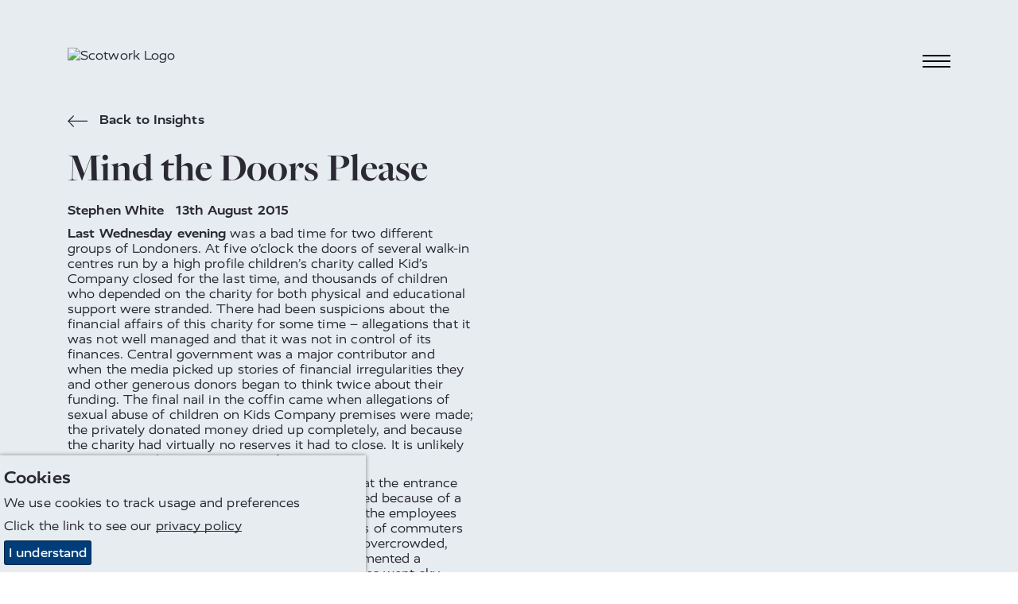

--- FILE ---
content_type: text/html; charset=utf-8
request_url: https://www.scotwork.co.uk/insights/2015/mind-the-doors-please/
body_size: 12445
content:

<!DOCTYPE html>
<html lang="en-GB" prefix="og: http://ogp.me/ns#">
<head>
    <meta charset="utf-8">
    <meta http-equiv="X-UA-Compatible" content="IE=edge">
    <meta name="google-site-verification" content="" />
    <meta name="viewport" content="width=device-width, height=device-height, initial-scale=1.0,minimum-scale=1.0">
    <meta name="umb-culture" content="en-GB" />

    
    <title title="Negotiation Blog - Strategy, Negotiation, TfL and the Kid&#39;s Company| Scotwork">Negotiation Blog - Strategy, Negotiation, TfL and the Kid&#39;s Company| Scotwork</title>
    <meta name="description" content="This negotiation blog contains expert analysis and insights from Scotwork&#39;s team of global negotiation consultants. Read our latest blogs here.">
    <meta name="keywords" content="">
    <meta name="author" content="Scotwork UK LTD">
                
<link rel="canonical" href="https://www.scotwork.co.uk/insights/2015/mind-the-doors-please/" />
<meta property="og:type" content="website">
<meta property="og:title" content="Negotiation Blog - Strategy, Negotiation, TfL and the Kid&#39;s Company| Scotwork" />
<meta property="og:image" content="https://www.scotwork.co.uk/assets/images/scotwork-logo.png" />
<meta property="og:url" content="https://www.scotwork.co.uk/insights/2015/mind-the-doors-please/" />
<meta property="og:description" content="" />
<meta property="og:site_name" content="Scotwork" />

<meta name="twitter:card" content="summary" />
<meta name="twitter:site" content="Scotwork" />
<meta name="twitter:creator" content="Scotwork" />




    <script async src="https://www.googletagmanager.com/gtag/js?id="></script>
    <script async src='https://www.google-analytics.com/analytics.js'></script>
    <script type="text/javascript" src="/Assets/Js/twitterFetcher.min.js"></script>
    <script>
        window.dataLayer = window.dataLayer || [];
        function gtag() { dataLayer.push(arguments); }
        gtag('js', new Date());
        gtag('config', '');
    </script>
    <script>
        window.ga = window.ga || function () { (ga.q = ga.q || []).push(arguments) }; ga.l = +new Date;
        ga('create', '', 'auto');
        ga('send', 'pageview');
    </script>

    


    <link rel="stylesheet" type="text/css" href="/assets/css/style_v15.min.css">
    <link href='https://api.tiles.mapbox.com/mapbox-gl-js/v0.49.0/mapbox-gl.css' rel='stylesheet' />


    
        <link rel="stylesheet" href="https://use.typekit.net/nmn4dul.css">

    
    <!-- Google Tag Manager -->
<script>(function(w,d,s,l,i){w[l]=w[l]||[];w[l].push({'gtm.start':
new Date().getTime(),event:'gtm.js'});var f=d.getElementsByTagName(s)[0],
j=d.createElement(s),dl=l!='dataLayer'?'&l='+l:'';j.async=true;j.src=
'https://www.googletagmanager.com/gtm.js?id='+i+dl;f.parentNode.insertBefore(j,f);
})(window,document,'script','dataLayer','GTM-WNJP8S3');</script>
<!-- End Google Tag Manager -->

<script>
    (function (o, u, t, b, a, s, e) {
        window[b] = window[b] || {}; (e = e || [])['key'] = o; e['__obr'] = u.location.href; a = [];
        u.location.search.replace('?', '').split('&').forEach(function (q) { if (q.startsWith(b) || q.startsWith('_obid')) e[q.split('=')[0]] = q.split('=')[1]; });
        e['_obid'] = e['_obid'] || (u.cookie.match(/(^|;)\s*_obid\s*=\s*([^;]+)/) || []).pop() || 0;
        for (k in e) { if (e.hasOwnProperty(k)) a.push(encodeURIComponent(k) + '=' + encodeURIComponent(e[k])); }
        s = u.createElement('script'); s.src = t + '?' + a.join('&'); u.head.appendChild(s);
    })('2e0d5915-2d38-425f-8ead-ef383d11b5f8', document, 'https://plugin.sopro.io/hq.js', 'outbase')
</script>

<!-- Google tag (gtag.js) -->
<script async src="https://www.googletagmanager.com/gtag/js?id=G-6PTB95HNX2"></script>
<script>
  window.dataLayer = window.dataLayer || [];
  function gtag(){dataLayer.push(arguments);}
  gtag('js', new Date());

  gtag('config', 'G-6PTB95HNX2');
</script>

<script>var t_code = "DS-12042-3544-982";</script>
    <script src="//ds360.co/track/script.js"></script>

    

    <link rel="icon" type="image/ico" href="/sw-favicon.ico">
</head>
<body>
    
<div id="downloadModal" class="modal">
    <div class="modal__dialog">
        

<div class="downloadFormSection background--scotworkCharcoal text--scotworkPink">
    <button class="button button--modalClose modal--close">
        <span class="">&times;</span>
    </button>
    <div class="container">
        <div class="subheading2 block__strapline">Download</div>

<form action="/insights/2015/mind-the-doors-please/" class="" enctype="multipart/form-data" id="frmDownload" method="post"><input name="__RequestVerificationToken" type="hidden" value="GDzmggT5eCJlbOIOqQEhTvzVTkv4fgYIKMBsocUu5wPic6844XFk4t90kH5lb1368-RtlDsGRp3kb45tD0izH2QWXLbOJwPtY2Tg73tmf8E1" /><input id="SettingsId" name="SettingsId" type="hidden" value="1789" />    <div class="form__wrapper">
        <div class="form__group">
            <label class="form__label" for="fullName-download">Full Name</label>
            <input class="form__element" data-val="true" data-val-required="* Required" id="fullName-download" name="FullName" placeholder="Full Name" type="text" value="" />
            <span class="field-validation-valid" data-valmsg-for="FullName" data-valmsg-replace="true"></span>
        </div>
        <div class="form__group">
            <label class="form__label" for="company-download">Company</label>
            <input class="form__element" data-val="true" data-val-required="* Required" id="company-download" name="Company" placeholder="Company" type="text" value="" />
            <span class="field-validation-valid" data-valmsg-for="Company" data-valmsg-replace="true"></span>
        </div>
        <div class="form__group">
            <label class="form__label" for="emailAddress-download">Email Address</label>
            <input class="form__element" data-val="true" data-val-email="The Email Address field is not a valid e-mail address." data-val-required="* Required" id="emailAddress-download" name="EmailAddress" placeholder="Email Address" type="text" value="" />
            <span class="field-validation-valid" data-valmsg-for="EmailAddress" data-valmsg-replace="true"></span>
        </div>
        <div class="form__group">
            <label class="form__label" for="contactNumber-download">Contact Number</label>
            <input class="form__element" data-val="true" data-val-required="* Required" id="contactNumber-download" name="ContactNumber" placeholder="Contact Number" type="text" value="" />
            <span class="field-validation-valid" data-valmsg-for="ContactNumber" data-valmsg-replace="true"></span>
        </div>
        <div class="form__group">
            <label class="form__label" for="country-download">Country</label>
            <input class="form__element" data-val="true" data-val-required="* Required" id="country-download" name="Country" placeholder="Country" type="text" value="" />
            <span class="field-validation-valid" data-valmsg-for="Country" data-valmsg-replace="true"></span>
        </div>
        <div class="form__group checkbox contactForm__gdpr">
            <input class="checkbox__input" data-val="true" data-val-required="The GDPROptIn field is required." id="gdprOptIn" name="GDPROptIn" type="checkbox" value="true" /><input name="GDPROptIn" type="hidden" value="false" />
            <label class="checkbox__label" for="gdprOptIn">I agree to receive relevant information from Scotwork</label>
        </div>
        <input id="FilePath" name="FilePath" type="hidden" value="" />
        <input id="DownloadType" name="DownloadType" type="hidden" value="" />
        <input id="Heading" name="Heading" type="hidden" value="" />
        <input class="referrerHiddenInput" id="Referrer" name="Referrer" type="hidden" value="" />

        <div class="form__bottom--download">
            <button class="button background--scotworkPink text--scotworkCharcoal contactForm__submit" onclick="sendGaEvent();" type="submit">Submit</button>
            <input type="hidden" id="g-recaptcha-response" name="g-recaptcha-response">
            <div class="contactForm__captcha text--scotworkPink">
                <p>This site is protected by reCAPTCHA and the Google <a rel="noopener" href="https://policies.google.com/privacy" target="_blank" title="Google Privacy Policy">Privacy Policy</a> and <a rel="noopener" href="https://policies.google.com/terms" target="_blank" title="Google Terms">Terms of Service</a> apply. We value your privacy. For more information please refer to our <a rel="noopener" href="/privacy-policy" target="_blank" title="Scotwork privacy policy">Privacy Policy</a>.</p>
            </div>
        </div>
    </div>
<input name="ufprt" type="hidden" value="[base64]" /></form>    </div>
</div>

    </div>
</div>


<header class="navbar">
    <div class="container navbar__container">
        <a class="navbar__brand" href="/" title="home">
            <img class="logo" src="/media/q2en4tu4/sw-new-white-text.png" alt="Scotwork Logo" />
        </a>
        <button id="navbarToggle" class="navbar__toggler" data-toggle="collapse" data-target="#navbarSupportedContent" aria-controls="navbarSupportedContent" aria-expanded="false" aria-label="Toggle navigation">
            <div class="hamburger">
                <span class="hamburger__line line-1"></span>
                <span class="hamburger__line line-2"></span>
                <span class="hamburger__line line-3"></span>
                <span class="cross"></span>
            </div>
        </button>
    </div>
    <nav id="nav" class="nav">
        <ul class="container nav__list">
                <li class="nav__item">
                    <a class="nav__link nav__link--large" href="/">
Home                    </a>
                </li>
                                <li class="nav__item">
                        <a class="nav__link nav__link--large" href="/about-scotwork/">
About Scotwork                        </a>
                    </li>
                    <li class="nav__item">
                        <a class="nav__link nav__link--large" href="/training/">
Negotiation Training                        </a>
                    </li>
                    <li class="nav__item">
                        <a class="nav__link nav__link--large" href="/about-scotwork/testimonials/">
Testimonials                        </a>
                    </li>
                    <li class="nav__item">
                        <a class="nav__link nav__link--large" href="/consultancy/">
Consultancy                        </a>
                    </li>
                    <li class="nav__item">
                        <a class="nav__link nav__link--large" href="/about-scotwork/meet-the-team/">
Meet the Team                        </a>
                    </li>
                    <li class="nav__item">
                        <a class="nav__link nav__link--large" href="/solutions/capability-survey/">
Capability Survey                        </a>
                    </li>
                    <li class="nav__item">
                        <a class="active nav__link nav__link--large" href="/insights/">
Negotiation Blog                        </a>
                    </li>
                    <li class="nav__item">
                        <a class="nav__link nav__link--large" href="/booking/">
Book a course                        </a>
                    </li>
                    <li class="nav__item">
                        <a class="nav__link nav__link--large" href="/thought-leadership/">
Thought Leadership                        </a>
                    </li>
                    <li class="nav__item">
                        <a class="nav__link nav__link--large" href="/get-in-touch/">
Get in touch                        </a>
                    </li>
                <li class="nav__item--separate"><img class="link__icon" src="/Assets/Images/toolbox_icon.svg" alt="toolbox icon" /><a class="nav__link nav__link--small" href="https://tools.scotwork.com">Toolbox login</a></li>
        </ul>
    </nav>
</header>



<section class="article background--scotworkGrey" data-colour="dark">
    <div class="container article__wrapper">
        <div class="article__header">
            <a href="/insights/" title="Back to Insights" class="quoteAuthor text--scotworkCharcoal insightsBackLink">
                <svg class="icon backIcon">
                    <use xlink:href="/Assets/Fonts/symbol-defs.svg#icon-arrow-left"></use>
                </svg>
                Back to Insights
            </a>
            <h1 class="headline text--scotworkCharcoal headline--article">
                Mind the Doors Please
            </h1>
            <div class="quoteAuthor">
                <span class="appendableBlogPosts__author">Stephen White</span>
                <time>13th August 2015</time>
            </div>
            
        </div>
        <div class="article__side">
            <div class="article__image">
                            </div>
        </div>
        <article class="article__content">
            <p><strong>Last Wednesday evening</strong> was a bad time for two different groups of Londoners. At five o’clock the doors of several walk-in centres run by a high profile children’s charity called Kid’s Company closed for the last time, and thousands of children who depended on the charity for both physical and educational support were stranded. There had been suspicions about the financial affairs of this charity for some time – allegations that it was not well managed and that it was not in control of its finances. Central government was a major contributor and when the media picked up stories of financial irregularities they and other generous donors began to think twice about their funding. The final nail in the coffin came when allegations of sexual abuse of children on Kids Company premises were made; the privately donated money dried up completely, and because the charity had virtually no reserves it had to close. It is unlikely to re-open, at least in its present form.</p>
<p>Just one hour later the iconic concertina gates at the entrance of many London tube stations were pulled closed because of a 24 hour strike called by the unions which serve the employees who work on the London Underground. Millions of commuters and tourists were inconvenienced. Buses were overcrowded, traffic on the roads was gridlocked, Uber implemented a ‘dynamic pricing’ plan which meant that taxi fares went sky high, and many office workers were stranded and had to walk miles to get home from work. The dispute between Transport for London (TfL) and the unions is about change.  At present all tube services stop shortly after midnight each night, and recommence at about 05.00. TfL intend to change to an all-night service on several tube lines each weekend from the middle of September. This plan is supported by the public, who will get a better transport service, and by many businesses in London which will benefit as a result.  But the unions claim that the new work rosters will be ‘hellish’. TfL deny this. More strikes are planned at the end of August.</p>
<p>What links these two disasters? One word – strategy. Or perhaps better, three words – absence of strategy.</p>
<p>Kid’s Company could never accumulate an effective financial reserve because they tried to satisfy everyone who walked in for help. As a result they always operated from hand to mouth; as soon as money came in they spent it. Their colourful and charismatic leader Camila Batmanghelidjh blamed government and local authorities for failing to provide for many of the children who turned to her charity for help and overwhelmed the charity with their needs. But in many respects a charity is no different from a commercial business – the level of activity has to be limited to that which can be sustained by available working capital, or the organisation will collapse. We may have sympathy for their well-meaning attitude, but because the charity leaders and trustees had no strategic plan and their behaviour was dictated by a tactical reaction to the needs of their clients, ultimately the charity was doomed to fail and disappoint all of its clients.</p>
<p>The tube strikers similarly seem to be thinking like headless chickens. Mick Cash, leader of the RMT which is one of the three unions involved, said last week “The offer tabled by London Underground …… does nothing to tackle the fundamental issue of our members being called into work at the beck and call of management, to plug staffing gaps in the mayor’s botched night tube plans. This dispute is not about money, it’s about being able to plan for, and enjoy, some downtime with friends and family away from work.” The union ‘strategy’ is to see every modernisation attempt as an opportunity to negotiate concessions. But that isn’t a strategy, it is recurring short term opportunism. His words reminded me of similar statements made by union conveners calling a strike at the Goodyear tyre manufacturing plant in Garscadden in Scotland in 1979, when the management proposed adding a night shift to the work roster. The union got its way – no night shift was introduced. Instead, because it was unviable without 24 hour working, the factory permanently closed later that year. So the union achieved their short term objective but they failed to see the longer picture. Of course it is not the London tube will not permanently close its gates, but in my opinion the unions’ failure to deal strategically with change will sound their death knell.</p>
<p>Stephen White</p>
<p>photo credit: <a href="http://www.flickr.com/photos/54533793@N05/7303014944">Circle line</a> via <a href="http://photopin.com">photopin</a> <a href="https://creativecommons.org/licenses/by-sa/2.0/">(license)</a></p>
        </article>
    </div>
</section>

<section class="dualBox" data-colour="light">
    <div class="dualBox__left background--scotworkGrey text--scotworkCharcoal">
        <div class="dualBox__container dualBox__container--left">
            <div class="dualBox__content dualBoxPadding--article dualBox__content--default dualBox__content--left">
                <div class="insightsItem--article">
                    <div class="insightsItem__top">
                        <div class="insightsItem__image insightsItem__image--default"
                             style="background-image:url(/media/bnxngvbs/stephen-white300.jpg">
                        </div>
                        <div class="insightsItem__content">
                            <div class="quoteAuthor insightsItem__author">Stephen White</div>
                                    <div class="quoteAuthor insightsItem__author">
                                        More by Stephen White:
                                    </div>
                                                                                        <a class="subheading3 text--uppercase insightsItem__heading" href="/insights/2017/you-may-not-be-interested-in-war-but-war-is-interested-in-you/" title="You May Not Be Interested In War, But War Is Interested In You">You May Not Be Interested In War, But War Is Interested In You</a><br />
                                <a class="subheading3 text--uppercase insightsItem__heading" href="/insights/2016/haircut-101/" title="Haircut 101">Haircut 101</a>
                        </div>
                    </div>
                    <a class="button insightsItem__button insightsItem__button--article background--scotworkCharcoal text--scotworkGrey" href="/insights/">
                        Back to Insights
                    </a>
                </div>
            </div>
        </div>
    </div>
    <div class="dualBox__right background--scotworkCharcoal text--scotworkPink">
        <div class="dualBox__container dualBox__container--right">
            <div class="dualBox__content dualBoxPadding--article dualBox__content--default dualBox__content--right">
                <div>
                    <h3 class="subheading2 dualBox__strapline">
                        Subscribe to our Blog
                    </h3>
                    <div class="dualBox__text">
                        



<form action="/insights/2015/mind-the-doors-please/" class="blogsignupForm" enctype="multipart/form-data" id="frmBlogSignUp" method="post"><input name="__RequestVerificationToken" type="hidden" value="-AMxLERMbUyYcs4eO3IUoDZDmAjH3ZbTZFD1e4RcqkajSi_RE4vX5l8KLB4D781dA6gZwHKkkff71MarGIMXw65GkkNwUqrLVDx1agNhxzI1" /><input id="Country" name="Country" type="hidden" value="United Kingdom" /><input id="SettingsId" name="SettingsId" type="hidden" value="1789" />    <div class="form__wrapper">

        <div class="form__group">
            <label class="form__label" for="fullname-blog">Full Name</label>
            <input class="form__element" data-val="true" data-val-required="* Required" id="forename-blog" name="FullName" placeholder="Full Name" type="text" value="" />
            <span class="field-validation-valid" data-valmsg-for="FullName" data-valmsg-replace="true"></span>
        </div>
        <div class="form__group">
            <label class="form__label" for="email-blog">Email Address</label>
            <input class="form__element" data-val="true" data-val-email="The Email Address field is not a valid e-mail address." data-val-required="* Required" id="email-blog" name="EmailAddress" placeholder="Email Address" type="text" value="" />
            <span class="field-validation-valid" data-valmsg-for="EmailAddress" data-valmsg-replace="true"></span>
        </div>
        <div class="form__group checkbox contactForm__gdpr">
            <input class="checkbox__input" data-val="true" data-val-required="The GDPROptIn field is required." id="gdprOptIn-blog" name="GDPROptIn" type="checkbox" value="true" /><input name="GDPROptIn" type="hidden" value="false" />
            <label class="checkbox__label" for="gdprOptIn-blog">I agree to receive relevant information from Scotwork</label>
        </div>

        <div class="form__bottom--download">
            <button class="button background--scotworkPink text--scotworkCharcoal contactForm__submit" type="submit">Submit</button>
            <input type="hidden" id="g-recaptcha-response_b" name="g-recaptcha-response_b">

            <div class="contactForm__captcha text--scotworkPink">
                <p>This site is protected by reCAPTCHA and the Google <a rel="noopener" href="https://policies.google.com/privacy" target="_blank" title="Google Privacy Policy">Privacy Policy</a> and <a rel="noopener" href="https://policies.google.com/terms" target="_blank" title="Google Terms">Terms of Service</a> apply. We value your privacy. For more information please refer to our <a rel="noopener" href="/privacy-policy" target="_blank" title="Scotwork privacy policy">Privacy Policy</a>.</p>
            </div>
        </div>

    </div>
<input name="ufprt" type="hidden" value="[base64]" /></form>

                    </div>
                </div>
            </div>
        </div>
    </div>
</section>









<footer>
    <div class="container footer">
        <div class="footer__left">
            <div class="footer__contact">
                    <a class="footer__contact_link" href="tel:+4401413573989">+44 (0) 141 357 3989</a>                                    <a class="footer__contact_link" href="mailto:info@scotwork.co.uk">info@scotwork.co.uk</a>            </div>
            <div class="social">
                    <a href="https://www.linkedin.com/company/scotwork" title="linkedin" target="_blank" class="social__link">
                        <svg class="social__icon">
                            <use xlink:href="/Assets/Fonts/symbol-defs.svg#icon-linkedin"></use>
                        </svg>
                    </a>                                    <a href="https://twitter.com/scotwork" title="twitter" target="_blank" class="social__link">
                        <svg class="social__icon">
                            <use xlink:href="/Assets/Fonts/symbol-defs.svg#icon-twitter"></use>
                        </svg>
                    </a>                                    <a href="https://www.facebook.com/Scotwork-155963327837283/" title="facebook" target="_blank" class="social__link">
                        <svg class="social__icon">
                            <use xlink:href="/Assets/Fonts/symbol-defs.svg#icon-facebook"></use>
                        </svg>
                    </a>            </div>
        </div>
        <div class="footer__mid">
                <div class="tweet_box" id="latesttweet"></div>
        </div>
        <div class="footer__mid2">
Latest Blog                <div class="tweet_box">
                    <p class="blogSummaryHeader">
                        <strong>Plan B</strong>
                    </p>
                    <p class="blogSummaryFooter fadeOut">Last week I revisited some of the tactical...</p>

                    <div class='footerReadMore'>
                        <a href="/insights/2026/plan-b-1/" class="textLinkBlue" title="Plan B">Read more<span class="icon-arrow-right linkArrow"></span></a>
                    </div>
                </div>
        </div>
        <div class="footer__right">
            <img src="/media/q2en4tu4/sw-new-white-text.png" alt="Scotwork Logo" class="logo footer__image" />           
                    <img alt="Cpd Reedited" src="/media/34ifvaoz/cpd_reedited.jpg" class="additional additional__image" />
        </div>
        <div class="footer__bottom">
            <ul class="footer__links">
                    <li class="listItem">
                        <a class="listItem__link" title="Website Terms &amp; Conditions" href="/website-terms-conditions/">Website Terms &amp; Conditions</a>
                    </li>
                    <li class="listItem">
                        <a class="listItem__link" title="Privacy Policy" href="/privacy-policy/">Privacy Policy</a>
                    </li>
                    <li class="listItem">
                        <a class="listItem__link" title="Sitemap" href="/sitemap/">Sitemap</a>
                    </li>
            </ul>
            <p class="footer__copyright">© Scotwork Limited 2026</p>
        </div>
    </div>
</footer>





    
    <script src="/assets/js/svg4everybody.min.js" )'></script>
    <script>svg4everybody();</script>
    <script src="/assets/js/typed.js"></script>
    <script src="/assets/js/jquery.min.js"></script>
    <script src="/assets/js/jquery.scrollify.min.js"></script>
    <script src="/assets/js/jquery-ui.min.js"></script>
    <script src="/assets/js/jquery.validate.min.js"></script>
    <script src="/assets/js/jquery.validate.unobtrusive.min.js"></script>
    <script src="/assets/js/jquery.unobtrusive-ajax.min.js"></script>
    <script src="/assets/js/jquery.waypoints.min.js"></script>
    <script src="/assets/js/svg-pan-zoom.js"></script>
    <script src="/assets/js/slick.min.js"></script>
    <script src="/assets/js/main_v3.min.js"></script>
        <script>
            jQuery.extend(jQuery.validator.messages, {
                required: "* Required"
            });
        </script>
            <script type="text/javascript">
            piAId = 399592;
            piCId = 49725;
            (function () {
                function async_load() {
                    var s = document.createElement('script'); s.type = 'text/javascript';
                    s.src = ('https:' == document.location.protocol ? 'https://pi' : 'https://cdn') + '.pardot.com/pd.js';
                    var c = document.getElementsByTagName('script')[0]; c.parentNode.insertBefore(s, c);
                }
                if (window.attachEvent) { window.attachEvent('onload', async_load); }
                else { window.addEventListener('load', async_load, false); }
            })();
        </script>
    <script
        src="https://www.google.com/recaptcha/api.js?render=6LckmvMZAAAAAFYFZhxl4r6lafkF4TBebCe01JSE&hl=en-GB"></script>
    <script>
        grecaptcha.ready(function () {
            grecaptcha.execute('6LckmvMZAAAAAFYFZhxl4r6lafkF4TBebCe01JSE', { action: 'RFP' }).then(function (token) {
                var gotDownloadCaptchaToken = document.getElementById('g-recaptcha-response');
                var gotContactCaptchaToken = document.getElementById('g-recaptcha-response_c');
                var gotRFPCaptchaToken = document.getElementById('g-recaptcha-response_r');
                var gotBlogSignupCaptchaToken = document.getElementById('g-recaptcha-response_b');
                var gotBookingCaptchaToken = document.getElementById('g-recaptcha-response_bk');
                if (gotDownloadCaptchaToken != null) {
                    document.getElementById('g-recaptcha-response').value = token;
                }
                if (gotContactCaptchaToken != null) {
                    document.getElementById('g-recaptcha-response_c').value = token;
                }
                if (gotRFPCaptchaToken != null) {
                    document.getElementById('g-recaptcha-response_r').value = token;
                }
                if (gotBlogSignupCaptchaToken != null) {
                    document.getElementById('g-recaptcha-response_b').value = token;
                }
                if (gotBookingCaptchaToken != null) {
                    document.getElementById('g-recaptcha-response_bk').value = token;
                }
            });
        });
    </script>
    <!-- Google Tag Manager (noscript) -->
<noscript><iframe src="https://www.googletagmanager.com/ns.html?id=GTM-WNJP8S3"
height="0" width="0" style="display:none;visibility:hidden"></iframe></noscript>
<!-- End Google Tag Manager (noscript) -->

 <!-- begin olark code -->
        <script type="text/javascript" async>
            ;(function(o,l,a,r,k,y){if(o.olark)return; r="script";y=l.createElement(r);r=l.getElementsByTagName(r)[0]; y.async=1;y.src="//"+a;r.parentNode.insertBefore(y,r); y=o.olark=function(){k.s.push(arguments);k.t.push(+new Date)}; y.extend=function(i,j){y("extend",i,j)}; y.identify=function(i){y("identify",k.i=i)}; y.configure=function(i,j){y("configure",i,j);k.c[i]=j}; k=y._={s:[],t:[+new Date],c:{},l:a}; })(window,document,"static.olark.com/jsclient/loader.js");
            /* custom configuration goes here (www.olark.com/documentation) */
            olark.identify('9975-834-10-9849');</script>
    <!-- end olark code -->


<script>
    (function (o, u, t, b, a, s, e) {
        window[b] = window[b] || {}; (e = e || [])['key'] = o; a = [];
        u.location.search.replace('?', '').split('&').forEach(function (q) { if (q.startsWith(b) || q.startsWith('_obid=')) e[q.split('=')[0]] = q.split('=')[1]; });
        e['_obid'] = e['_obid'] || (u.cookie.match('(^|;)\s*__outbasep\s*=\s*([^;]+)') || []).pop() || 0;
        for (k in e) { if (e.hasOwnProperty(k)) a.push(encodeURIComponent(k) + '=' + encodeURIComponent(e[k])); }
        s = u.createElement('script'); s.src = t + '?' + a.join('&'); u.head.appendChild(s);
    })('2e0d5915-2d38-425f-8ead-ef383d11b5f8', document, 'https://plugin.sopro.io/hq.js', 'outbase')
</script>


<script type="text/javascript" src="https://secure.glue1lazy.com/js/215896.js" ></script>
<noscript><img alt="" src="https://secure.glue1lazy.com/215896.png" style="display:none;" /></noscript>


    

    
    <div class="cookie-notice background--scotworkGrey text--scotworkCharcoal">
        <div class="inner">
                <p class="subheading3">Cookies</p>

                <p>We use cookies to track usage and preferences</p>

<p>Click the link to see our <span class="underline"><a href="/privacy-policy/" title="Privacy Policy">privacy policy</a></span></p>            <p class="accept-btn-container">
                <a class="button accept-cookies background--scotworkBlue text--defaultWhite" href="#">I understand</a>
            </p>
        </div>
    </div>



    <script>

         $(document).ready(function () {
             twitterFetcher.fetch({
                 "profile": { "screenName": 'scotwork' },
                 "domId": 'latesttweet', "maxTweets": 1,
                 "enableLinks": true,
                 "showUser": false,
                 "showTime": false,
                 "showImages": false,
                 "showInteraction": false,
                 "customCallback": window.handleTweets,
                 "lang": 'en'
             });
         });
    </script>
</body>
</html>


--- FILE ---
content_type: text/html; charset=utf-8
request_url: https://www.google.com/recaptcha/api2/anchor?ar=1&k=6LckmvMZAAAAAFYFZhxl4r6lafkF4TBebCe01JSE&co=aHR0cHM6Ly93d3cuc2NvdHdvcmsuY28udWs6NDQz&hl=en-GB&v=PoyoqOPhxBO7pBk68S4YbpHZ&size=invisible&anchor-ms=20000&execute-ms=30000&cb=90gjz2yk4mu2
body_size: 48677
content:
<!DOCTYPE HTML><html dir="ltr" lang="en-GB"><head><meta http-equiv="Content-Type" content="text/html; charset=UTF-8">
<meta http-equiv="X-UA-Compatible" content="IE=edge">
<title>reCAPTCHA</title>
<style type="text/css">
/* cyrillic-ext */
@font-face {
  font-family: 'Roboto';
  font-style: normal;
  font-weight: 400;
  font-stretch: 100%;
  src: url(//fonts.gstatic.com/s/roboto/v48/KFO7CnqEu92Fr1ME7kSn66aGLdTylUAMa3GUBHMdazTgWw.woff2) format('woff2');
  unicode-range: U+0460-052F, U+1C80-1C8A, U+20B4, U+2DE0-2DFF, U+A640-A69F, U+FE2E-FE2F;
}
/* cyrillic */
@font-face {
  font-family: 'Roboto';
  font-style: normal;
  font-weight: 400;
  font-stretch: 100%;
  src: url(//fonts.gstatic.com/s/roboto/v48/KFO7CnqEu92Fr1ME7kSn66aGLdTylUAMa3iUBHMdazTgWw.woff2) format('woff2');
  unicode-range: U+0301, U+0400-045F, U+0490-0491, U+04B0-04B1, U+2116;
}
/* greek-ext */
@font-face {
  font-family: 'Roboto';
  font-style: normal;
  font-weight: 400;
  font-stretch: 100%;
  src: url(//fonts.gstatic.com/s/roboto/v48/KFO7CnqEu92Fr1ME7kSn66aGLdTylUAMa3CUBHMdazTgWw.woff2) format('woff2');
  unicode-range: U+1F00-1FFF;
}
/* greek */
@font-face {
  font-family: 'Roboto';
  font-style: normal;
  font-weight: 400;
  font-stretch: 100%;
  src: url(//fonts.gstatic.com/s/roboto/v48/KFO7CnqEu92Fr1ME7kSn66aGLdTylUAMa3-UBHMdazTgWw.woff2) format('woff2');
  unicode-range: U+0370-0377, U+037A-037F, U+0384-038A, U+038C, U+038E-03A1, U+03A3-03FF;
}
/* math */
@font-face {
  font-family: 'Roboto';
  font-style: normal;
  font-weight: 400;
  font-stretch: 100%;
  src: url(//fonts.gstatic.com/s/roboto/v48/KFO7CnqEu92Fr1ME7kSn66aGLdTylUAMawCUBHMdazTgWw.woff2) format('woff2');
  unicode-range: U+0302-0303, U+0305, U+0307-0308, U+0310, U+0312, U+0315, U+031A, U+0326-0327, U+032C, U+032F-0330, U+0332-0333, U+0338, U+033A, U+0346, U+034D, U+0391-03A1, U+03A3-03A9, U+03B1-03C9, U+03D1, U+03D5-03D6, U+03F0-03F1, U+03F4-03F5, U+2016-2017, U+2034-2038, U+203C, U+2040, U+2043, U+2047, U+2050, U+2057, U+205F, U+2070-2071, U+2074-208E, U+2090-209C, U+20D0-20DC, U+20E1, U+20E5-20EF, U+2100-2112, U+2114-2115, U+2117-2121, U+2123-214F, U+2190, U+2192, U+2194-21AE, U+21B0-21E5, U+21F1-21F2, U+21F4-2211, U+2213-2214, U+2216-22FF, U+2308-230B, U+2310, U+2319, U+231C-2321, U+2336-237A, U+237C, U+2395, U+239B-23B7, U+23D0, U+23DC-23E1, U+2474-2475, U+25AF, U+25B3, U+25B7, U+25BD, U+25C1, U+25CA, U+25CC, U+25FB, U+266D-266F, U+27C0-27FF, U+2900-2AFF, U+2B0E-2B11, U+2B30-2B4C, U+2BFE, U+3030, U+FF5B, U+FF5D, U+1D400-1D7FF, U+1EE00-1EEFF;
}
/* symbols */
@font-face {
  font-family: 'Roboto';
  font-style: normal;
  font-weight: 400;
  font-stretch: 100%;
  src: url(//fonts.gstatic.com/s/roboto/v48/KFO7CnqEu92Fr1ME7kSn66aGLdTylUAMaxKUBHMdazTgWw.woff2) format('woff2');
  unicode-range: U+0001-000C, U+000E-001F, U+007F-009F, U+20DD-20E0, U+20E2-20E4, U+2150-218F, U+2190, U+2192, U+2194-2199, U+21AF, U+21E6-21F0, U+21F3, U+2218-2219, U+2299, U+22C4-22C6, U+2300-243F, U+2440-244A, U+2460-24FF, U+25A0-27BF, U+2800-28FF, U+2921-2922, U+2981, U+29BF, U+29EB, U+2B00-2BFF, U+4DC0-4DFF, U+FFF9-FFFB, U+10140-1018E, U+10190-1019C, U+101A0, U+101D0-101FD, U+102E0-102FB, U+10E60-10E7E, U+1D2C0-1D2D3, U+1D2E0-1D37F, U+1F000-1F0FF, U+1F100-1F1AD, U+1F1E6-1F1FF, U+1F30D-1F30F, U+1F315, U+1F31C, U+1F31E, U+1F320-1F32C, U+1F336, U+1F378, U+1F37D, U+1F382, U+1F393-1F39F, U+1F3A7-1F3A8, U+1F3AC-1F3AF, U+1F3C2, U+1F3C4-1F3C6, U+1F3CA-1F3CE, U+1F3D4-1F3E0, U+1F3ED, U+1F3F1-1F3F3, U+1F3F5-1F3F7, U+1F408, U+1F415, U+1F41F, U+1F426, U+1F43F, U+1F441-1F442, U+1F444, U+1F446-1F449, U+1F44C-1F44E, U+1F453, U+1F46A, U+1F47D, U+1F4A3, U+1F4B0, U+1F4B3, U+1F4B9, U+1F4BB, U+1F4BF, U+1F4C8-1F4CB, U+1F4D6, U+1F4DA, U+1F4DF, U+1F4E3-1F4E6, U+1F4EA-1F4ED, U+1F4F7, U+1F4F9-1F4FB, U+1F4FD-1F4FE, U+1F503, U+1F507-1F50B, U+1F50D, U+1F512-1F513, U+1F53E-1F54A, U+1F54F-1F5FA, U+1F610, U+1F650-1F67F, U+1F687, U+1F68D, U+1F691, U+1F694, U+1F698, U+1F6AD, U+1F6B2, U+1F6B9-1F6BA, U+1F6BC, U+1F6C6-1F6CF, U+1F6D3-1F6D7, U+1F6E0-1F6EA, U+1F6F0-1F6F3, U+1F6F7-1F6FC, U+1F700-1F7FF, U+1F800-1F80B, U+1F810-1F847, U+1F850-1F859, U+1F860-1F887, U+1F890-1F8AD, U+1F8B0-1F8BB, U+1F8C0-1F8C1, U+1F900-1F90B, U+1F93B, U+1F946, U+1F984, U+1F996, U+1F9E9, U+1FA00-1FA6F, U+1FA70-1FA7C, U+1FA80-1FA89, U+1FA8F-1FAC6, U+1FACE-1FADC, U+1FADF-1FAE9, U+1FAF0-1FAF8, U+1FB00-1FBFF;
}
/* vietnamese */
@font-face {
  font-family: 'Roboto';
  font-style: normal;
  font-weight: 400;
  font-stretch: 100%;
  src: url(//fonts.gstatic.com/s/roboto/v48/KFO7CnqEu92Fr1ME7kSn66aGLdTylUAMa3OUBHMdazTgWw.woff2) format('woff2');
  unicode-range: U+0102-0103, U+0110-0111, U+0128-0129, U+0168-0169, U+01A0-01A1, U+01AF-01B0, U+0300-0301, U+0303-0304, U+0308-0309, U+0323, U+0329, U+1EA0-1EF9, U+20AB;
}
/* latin-ext */
@font-face {
  font-family: 'Roboto';
  font-style: normal;
  font-weight: 400;
  font-stretch: 100%;
  src: url(//fonts.gstatic.com/s/roboto/v48/KFO7CnqEu92Fr1ME7kSn66aGLdTylUAMa3KUBHMdazTgWw.woff2) format('woff2');
  unicode-range: U+0100-02BA, U+02BD-02C5, U+02C7-02CC, U+02CE-02D7, U+02DD-02FF, U+0304, U+0308, U+0329, U+1D00-1DBF, U+1E00-1E9F, U+1EF2-1EFF, U+2020, U+20A0-20AB, U+20AD-20C0, U+2113, U+2C60-2C7F, U+A720-A7FF;
}
/* latin */
@font-face {
  font-family: 'Roboto';
  font-style: normal;
  font-weight: 400;
  font-stretch: 100%;
  src: url(//fonts.gstatic.com/s/roboto/v48/KFO7CnqEu92Fr1ME7kSn66aGLdTylUAMa3yUBHMdazQ.woff2) format('woff2');
  unicode-range: U+0000-00FF, U+0131, U+0152-0153, U+02BB-02BC, U+02C6, U+02DA, U+02DC, U+0304, U+0308, U+0329, U+2000-206F, U+20AC, U+2122, U+2191, U+2193, U+2212, U+2215, U+FEFF, U+FFFD;
}
/* cyrillic-ext */
@font-face {
  font-family: 'Roboto';
  font-style: normal;
  font-weight: 500;
  font-stretch: 100%;
  src: url(//fonts.gstatic.com/s/roboto/v48/KFO7CnqEu92Fr1ME7kSn66aGLdTylUAMa3GUBHMdazTgWw.woff2) format('woff2');
  unicode-range: U+0460-052F, U+1C80-1C8A, U+20B4, U+2DE0-2DFF, U+A640-A69F, U+FE2E-FE2F;
}
/* cyrillic */
@font-face {
  font-family: 'Roboto';
  font-style: normal;
  font-weight: 500;
  font-stretch: 100%;
  src: url(//fonts.gstatic.com/s/roboto/v48/KFO7CnqEu92Fr1ME7kSn66aGLdTylUAMa3iUBHMdazTgWw.woff2) format('woff2');
  unicode-range: U+0301, U+0400-045F, U+0490-0491, U+04B0-04B1, U+2116;
}
/* greek-ext */
@font-face {
  font-family: 'Roboto';
  font-style: normal;
  font-weight: 500;
  font-stretch: 100%;
  src: url(//fonts.gstatic.com/s/roboto/v48/KFO7CnqEu92Fr1ME7kSn66aGLdTylUAMa3CUBHMdazTgWw.woff2) format('woff2');
  unicode-range: U+1F00-1FFF;
}
/* greek */
@font-face {
  font-family: 'Roboto';
  font-style: normal;
  font-weight: 500;
  font-stretch: 100%;
  src: url(//fonts.gstatic.com/s/roboto/v48/KFO7CnqEu92Fr1ME7kSn66aGLdTylUAMa3-UBHMdazTgWw.woff2) format('woff2');
  unicode-range: U+0370-0377, U+037A-037F, U+0384-038A, U+038C, U+038E-03A1, U+03A3-03FF;
}
/* math */
@font-face {
  font-family: 'Roboto';
  font-style: normal;
  font-weight: 500;
  font-stretch: 100%;
  src: url(//fonts.gstatic.com/s/roboto/v48/KFO7CnqEu92Fr1ME7kSn66aGLdTylUAMawCUBHMdazTgWw.woff2) format('woff2');
  unicode-range: U+0302-0303, U+0305, U+0307-0308, U+0310, U+0312, U+0315, U+031A, U+0326-0327, U+032C, U+032F-0330, U+0332-0333, U+0338, U+033A, U+0346, U+034D, U+0391-03A1, U+03A3-03A9, U+03B1-03C9, U+03D1, U+03D5-03D6, U+03F0-03F1, U+03F4-03F5, U+2016-2017, U+2034-2038, U+203C, U+2040, U+2043, U+2047, U+2050, U+2057, U+205F, U+2070-2071, U+2074-208E, U+2090-209C, U+20D0-20DC, U+20E1, U+20E5-20EF, U+2100-2112, U+2114-2115, U+2117-2121, U+2123-214F, U+2190, U+2192, U+2194-21AE, U+21B0-21E5, U+21F1-21F2, U+21F4-2211, U+2213-2214, U+2216-22FF, U+2308-230B, U+2310, U+2319, U+231C-2321, U+2336-237A, U+237C, U+2395, U+239B-23B7, U+23D0, U+23DC-23E1, U+2474-2475, U+25AF, U+25B3, U+25B7, U+25BD, U+25C1, U+25CA, U+25CC, U+25FB, U+266D-266F, U+27C0-27FF, U+2900-2AFF, U+2B0E-2B11, U+2B30-2B4C, U+2BFE, U+3030, U+FF5B, U+FF5D, U+1D400-1D7FF, U+1EE00-1EEFF;
}
/* symbols */
@font-face {
  font-family: 'Roboto';
  font-style: normal;
  font-weight: 500;
  font-stretch: 100%;
  src: url(//fonts.gstatic.com/s/roboto/v48/KFO7CnqEu92Fr1ME7kSn66aGLdTylUAMaxKUBHMdazTgWw.woff2) format('woff2');
  unicode-range: U+0001-000C, U+000E-001F, U+007F-009F, U+20DD-20E0, U+20E2-20E4, U+2150-218F, U+2190, U+2192, U+2194-2199, U+21AF, U+21E6-21F0, U+21F3, U+2218-2219, U+2299, U+22C4-22C6, U+2300-243F, U+2440-244A, U+2460-24FF, U+25A0-27BF, U+2800-28FF, U+2921-2922, U+2981, U+29BF, U+29EB, U+2B00-2BFF, U+4DC0-4DFF, U+FFF9-FFFB, U+10140-1018E, U+10190-1019C, U+101A0, U+101D0-101FD, U+102E0-102FB, U+10E60-10E7E, U+1D2C0-1D2D3, U+1D2E0-1D37F, U+1F000-1F0FF, U+1F100-1F1AD, U+1F1E6-1F1FF, U+1F30D-1F30F, U+1F315, U+1F31C, U+1F31E, U+1F320-1F32C, U+1F336, U+1F378, U+1F37D, U+1F382, U+1F393-1F39F, U+1F3A7-1F3A8, U+1F3AC-1F3AF, U+1F3C2, U+1F3C4-1F3C6, U+1F3CA-1F3CE, U+1F3D4-1F3E0, U+1F3ED, U+1F3F1-1F3F3, U+1F3F5-1F3F7, U+1F408, U+1F415, U+1F41F, U+1F426, U+1F43F, U+1F441-1F442, U+1F444, U+1F446-1F449, U+1F44C-1F44E, U+1F453, U+1F46A, U+1F47D, U+1F4A3, U+1F4B0, U+1F4B3, U+1F4B9, U+1F4BB, U+1F4BF, U+1F4C8-1F4CB, U+1F4D6, U+1F4DA, U+1F4DF, U+1F4E3-1F4E6, U+1F4EA-1F4ED, U+1F4F7, U+1F4F9-1F4FB, U+1F4FD-1F4FE, U+1F503, U+1F507-1F50B, U+1F50D, U+1F512-1F513, U+1F53E-1F54A, U+1F54F-1F5FA, U+1F610, U+1F650-1F67F, U+1F687, U+1F68D, U+1F691, U+1F694, U+1F698, U+1F6AD, U+1F6B2, U+1F6B9-1F6BA, U+1F6BC, U+1F6C6-1F6CF, U+1F6D3-1F6D7, U+1F6E0-1F6EA, U+1F6F0-1F6F3, U+1F6F7-1F6FC, U+1F700-1F7FF, U+1F800-1F80B, U+1F810-1F847, U+1F850-1F859, U+1F860-1F887, U+1F890-1F8AD, U+1F8B0-1F8BB, U+1F8C0-1F8C1, U+1F900-1F90B, U+1F93B, U+1F946, U+1F984, U+1F996, U+1F9E9, U+1FA00-1FA6F, U+1FA70-1FA7C, U+1FA80-1FA89, U+1FA8F-1FAC6, U+1FACE-1FADC, U+1FADF-1FAE9, U+1FAF0-1FAF8, U+1FB00-1FBFF;
}
/* vietnamese */
@font-face {
  font-family: 'Roboto';
  font-style: normal;
  font-weight: 500;
  font-stretch: 100%;
  src: url(//fonts.gstatic.com/s/roboto/v48/KFO7CnqEu92Fr1ME7kSn66aGLdTylUAMa3OUBHMdazTgWw.woff2) format('woff2');
  unicode-range: U+0102-0103, U+0110-0111, U+0128-0129, U+0168-0169, U+01A0-01A1, U+01AF-01B0, U+0300-0301, U+0303-0304, U+0308-0309, U+0323, U+0329, U+1EA0-1EF9, U+20AB;
}
/* latin-ext */
@font-face {
  font-family: 'Roboto';
  font-style: normal;
  font-weight: 500;
  font-stretch: 100%;
  src: url(//fonts.gstatic.com/s/roboto/v48/KFO7CnqEu92Fr1ME7kSn66aGLdTylUAMa3KUBHMdazTgWw.woff2) format('woff2');
  unicode-range: U+0100-02BA, U+02BD-02C5, U+02C7-02CC, U+02CE-02D7, U+02DD-02FF, U+0304, U+0308, U+0329, U+1D00-1DBF, U+1E00-1E9F, U+1EF2-1EFF, U+2020, U+20A0-20AB, U+20AD-20C0, U+2113, U+2C60-2C7F, U+A720-A7FF;
}
/* latin */
@font-face {
  font-family: 'Roboto';
  font-style: normal;
  font-weight: 500;
  font-stretch: 100%;
  src: url(//fonts.gstatic.com/s/roboto/v48/KFO7CnqEu92Fr1ME7kSn66aGLdTylUAMa3yUBHMdazQ.woff2) format('woff2');
  unicode-range: U+0000-00FF, U+0131, U+0152-0153, U+02BB-02BC, U+02C6, U+02DA, U+02DC, U+0304, U+0308, U+0329, U+2000-206F, U+20AC, U+2122, U+2191, U+2193, U+2212, U+2215, U+FEFF, U+FFFD;
}
/* cyrillic-ext */
@font-face {
  font-family: 'Roboto';
  font-style: normal;
  font-weight: 900;
  font-stretch: 100%;
  src: url(//fonts.gstatic.com/s/roboto/v48/KFO7CnqEu92Fr1ME7kSn66aGLdTylUAMa3GUBHMdazTgWw.woff2) format('woff2');
  unicode-range: U+0460-052F, U+1C80-1C8A, U+20B4, U+2DE0-2DFF, U+A640-A69F, U+FE2E-FE2F;
}
/* cyrillic */
@font-face {
  font-family: 'Roboto';
  font-style: normal;
  font-weight: 900;
  font-stretch: 100%;
  src: url(//fonts.gstatic.com/s/roboto/v48/KFO7CnqEu92Fr1ME7kSn66aGLdTylUAMa3iUBHMdazTgWw.woff2) format('woff2');
  unicode-range: U+0301, U+0400-045F, U+0490-0491, U+04B0-04B1, U+2116;
}
/* greek-ext */
@font-face {
  font-family: 'Roboto';
  font-style: normal;
  font-weight: 900;
  font-stretch: 100%;
  src: url(//fonts.gstatic.com/s/roboto/v48/KFO7CnqEu92Fr1ME7kSn66aGLdTylUAMa3CUBHMdazTgWw.woff2) format('woff2');
  unicode-range: U+1F00-1FFF;
}
/* greek */
@font-face {
  font-family: 'Roboto';
  font-style: normal;
  font-weight: 900;
  font-stretch: 100%;
  src: url(//fonts.gstatic.com/s/roboto/v48/KFO7CnqEu92Fr1ME7kSn66aGLdTylUAMa3-UBHMdazTgWw.woff2) format('woff2');
  unicode-range: U+0370-0377, U+037A-037F, U+0384-038A, U+038C, U+038E-03A1, U+03A3-03FF;
}
/* math */
@font-face {
  font-family: 'Roboto';
  font-style: normal;
  font-weight: 900;
  font-stretch: 100%;
  src: url(//fonts.gstatic.com/s/roboto/v48/KFO7CnqEu92Fr1ME7kSn66aGLdTylUAMawCUBHMdazTgWw.woff2) format('woff2');
  unicode-range: U+0302-0303, U+0305, U+0307-0308, U+0310, U+0312, U+0315, U+031A, U+0326-0327, U+032C, U+032F-0330, U+0332-0333, U+0338, U+033A, U+0346, U+034D, U+0391-03A1, U+03A3-03A9, U+03B1-03C9, U+03D1, U+03D5-03D6, U+03F0-03F1, U+03F4-03F5, U+2016-2017, U+2034-2038, U+203C, U+2040, U+2043, U+2047, U+2050, U+2057, U+205F, U+2070-2071, U+2074-208E, U+2090-209C, U+20D0-20DC, U+20E1, U+20E5-20EF, U+2100-2112, U+2114-2115, U+2117-2121, U+2123-214F, U+2190, U+2192, U+2194-21AE, U+21B0-21E5, U+21F1-21F2, U+21F4-2211, U+2213-2214, U+2216-22FF, U+2308-230B, U+2310, U+2319, U+231C-2321, U+2336-237A, U+237C, U+2395, U+239B-23B7, U+23D0, U+23DC-23E1, U+2474-2475, U+25AF, U+25B3, U+25B7, U+25BD, U+25C1, U+25CA, U+25CC, U+25FB, U+266D-266F, U+27C0-27FF, U+2900-2AFF, U+2B0E-2B11, U+2B30-2B4C, U+2BFE, U+3030, U+FF5B, U+FF5D, U+1D400-1D7FF, U+1EE00-1EEFF;
}
/* symbols */
@font-face {
  font-family: 'Roboto';
  font-style: normal;
  font-weight: 900;
  font-stretch: 100%;
  src: url(//fonts.gstatic.com/s/roboto/v48/KFO7CnqEu92Fr1ME7kSn66aGLdTylUAMaxKUBHMdazTgWw.woff2) format('woff2');
  unicode-range: U+0001-000C, U+000E-001F, U+007F-009F, U+20DD-20E0, U+20E2-20E4, U+2150-218F, U+2190, U+2192, U+2194-2199, U+21AF, U+21E6-21F0, U+21F3, U+2218-2219, U+2299, U+22C4-22C6, U+2300-243F, U+2440-244A, U+2460-24FF, U+25A0-27BF, U+2800-28FF, U+2921-2922, U+2981, U+29BF, U+29EB, U+2B00-2BFF, U+4DC0-4DFF, U+FFF9-FFFB, U+10140-1018E, U+10190-1019C, U+101A0, U+101D0-101FD, U+102E0-102FB, U+10E60-10E7E, U+1D2C0-1D2D3, U+1D2E0-1D37F, U+1F000-1F0FF, U+1F100-1F1AD, U+1F1E6-1F1FF, U+1F30D-1F30F, U+1F315, U+1F31C, U+1F31E, U+1F320-1F32C, U+1F336, U+1F378, U+1F37D, U+1F382, U+1F393-1F39F, U+1F3A7-1F3A8, U+1F3AC-1F3AF, U+1F3C2, U+1F3C4-1F3C6, U+1F3CA-1F3CE, U+1F3D4-1F3E0, U+1F3ED, U+1F3F1-1F3F3, U+1F3F5-1F3F7, U+1F408, U+1F415, U+1F41F, U+1F426, U+1F43F, U+1F441-1F442, U+1F444, U+1F446-1F449, U+1F44C-1F44E, U+1F453, U+1F46A, U+1F47D, U+1F4A3, U+1F4B0, U+1F4B3, U+1F4B9, U+1F4BB, U+1F4BF, U+1F4C8-1F4CB, U+1F4D6, U+1F4DA, U+1F4DF, U+1F4E3-1F4E6, U+1F4EA-1F4ED, U+1F4F7, U+1F4F9-1F4FB, U+1F4FD-1F4FE, U+1F503, U+1F507-1F50B, U+1F50D, U+1F512-1F513, U+1F53E-1F54A, U+1F54F-1F5FA, U+1F610, U+1F650-1F67F, U+1F687, U+1F68D, U+1F691, U+1F694, U+1F698, U+1F6AD, U+1F6B2, U+1F6B9-1F6BA, U+1F6BC, U+1F6C6-1F6CF, U+1F6D3-1F6D7, U+1F6E0-1F6EA, U+1F6F0-1F6F3, U+1F6F7-1F6FC, U+1F700-1F7FF, U+1F800-1F80B, U+1F810-1F847, U+1F850-1F859, U+1F860-1F887, U+1F890-1F8AD, U+1F8B0-1F8BB, U+1F8C0-1F8C1, U+1F900-1F90B, U+1F93B, U+1F946, U+1F984, U+1F996, U+1F9E9, U+1FA00-1FA6F, U+1FA70-1FA7C, U+1FA80-1FA89, U+1FA8F-1FAC6, U+1FACE-1FADC, U+1FADF-1FAE9, U+1FAF0-1FAF8, U+1FB00-1FBFF;
}
/* vietnamese */
@font-face {
  font-family: 'Roboto';
  font-style: normal;
  font-weight: 900;
  font-stretch: 100%;
  src: url(//fonts.gstatic.com/s/roboto/v48/KFO7CnqEu92Fr1ME7kSn66aGLdTylUAMa3OUBHMdazTgWw.woff2) format('woff2');
  unicode-range: U+0102-0103, U+0110-0111, U+0128-0129, U+0168-0169, U+01A0-01A1, U+01AF-01B0, U+0300-0301, U+0303-0304, U+0308-0309, U+0323, U+0329, U+1EA0-1EF9, U+20AB;
}
/* latin-ext */
@font-face {
  font-family: 'Roboto';
  font-style: normal;
  font-weight: 900;
  font-stretch: 100%;
  src: url(//fonts.gstatic.com/s/roboto/v48/KFO7CnqEu92Fr1ME7kSn66aGLdTylUAMa3KUBHMdazTgWw.woff2) format('woff2');
  unicode-range: U+0100-02BA, U+02BD-02C5, U+02C7-02CC, U+02CE-02D7, U+02DD-02FF, U+0304, U+0308, U+0329, U+1D00-1DBF, U+1E00-1E9F, U+1EF2-1EFF, U+2020, U+20A0-20AB, U+20AD-20C0, U+2113, U+2C60-2C7F, U+A720-A7FF;
}
/* latin */
@font-face {
  font-family: 'Roboto';
  font-style: normal;
  font-weight: 900;
  font-stretch: 100%;
  src: url(//fonts.gstatic.com/s/roboto/v48/KFO7CnqEu92Fr1ME7kSn66aGLdTylUAMa3yUBHMdazQ.woff2) format('woff2');
  unicode-range: U+0000-00FF, U+0131, U+0152-0153, U+02BB-02BC, U+02C6, U+02DA, U+02DC, U+0304, U+0308, U+0329, U+2000-206F, U+20AC, U+2122, U+2191, U+2193, U+2212, U+2215, U+FEFF, U+FFFD;
}

</style>
<link rel="stylesheet" type="text/css" href="https://www.gstatic.com/recaptcha/releases/PoyoqOPhxBO7pBk68S4YbpHZ/styles__ltr.css">
<script nonce="JNJ1BxiUb9hjw0bkJ5Xo7A" type="text/javascript">window['__recaptcha_api'] = 'https://www.google.com/recaptcha/api2/';</script>
<script type="text/javascript" src="https://www.gstatic.com/recaptcha/releases/PoyoqOPhxBO7pBk68S4YbpHZ/recaptcha__en_gb.js" nonce="JNJ1BxiUb9hjw0bkJ5Xo7A">
      
    </script></head>
<body><div id="rc-anchor-alert" class="rc-anchor-alert"></div>
<input type="hidden" id="recaptcha-token" value="[base64]">
<script type="text/javascript" nonce="JNJ1BxiUb9hjw0bkJ5Xo7A">
      recaptcha.anchor.Main.init("[\x22ainput\x22,[\x22bgdata\x22,\x22\x22,\[base64]/[base64]/[base64]/bmV3IHJbeF0oY1swXSk6RT09Mj9uZXcgclt4XShjWzBdLGNbMV0pOkU9PTM/bmV3IHJbeF0oY1swXSxjWzFdLGNbMl0pOkU9PTQ/[base64]/[base64]/[base64]/[base64]/[base64]/[base64]/[base64]/[base64]\x22,\[base64]\x22,\x22w5bCtkLCp8OjJsOCHsOoRC7CqsKFUsKJM0lGwrNOw4DDpE3DncO8w5RQwrIqdW16w6nDjsOow6/DmsOnwoHDnsKiw6wlwohHL8KQQMO4w6PCrMK3w4jDrsKUwocHw77DnSdYZ3ElbsOow6c5w7bCmGzDtg7Dj8OCwp7DkxTCusOJwrlWw5rDkFPDqiMbw4dTAMKrfcKLYUfDkcKwwqccLcKxTxk4VsKFwppVw7/CiVTDnsOYw60qEkA9w4kHS3JGw4VVYsOyBW3Dn8KjSnzCgMKaMsKhIBXChTvCtcO1w57CncKKAytlw5BRwq5BPVVvO8OeHsKwwofChcO0DnvDjMODwpcpwp85w6thwoPCucKKSsOIw4rDjH/Dn2fCsMKgO8KuHjYLw6DDhMK/wpbChQt8w4PCvMKXw4UtD8OPOsKsOMO/[base64]/CvFvCpcOZW8OsUsOefsOVcQB9LW0vwpRSGsKHw4XCiXY0w7Ujw6DDgMKyS8Knw4J3w5zDpQnCuBYHEyDDoEXCsRMRw49+w4h7G3/CoMOTw5zClMK0w6gvw6zDm8O8w5hcwpcjdcOkCcORGcK5SsOcw4/[base64]/[base64]/w5XDijcqwrQmw6nCojnDun7DtMKHw5DDvS/DscKwwpTCocOawpktw6/DsC9sbBFqwqd4JMK4esKbb8KUw7p5CR/CnHzDuy3DtMKLMhzDncK5wqfCmRUYw7vCgsOTIi/DnlZNXsOKSBvDnm44I1RFAcOnJWMXSEjDlWPDqknCu8Knw6HDtMOkTMOEMDHDicKIfUR0D8Kaw7BVKBvDkVhaEMO4w5fDmMOjacO0wo7CtXDDmMONw6E0wqfDuCzDkcOVw6tfw7Elw5rDhsO3M8Kww5BxwofCilDCqj5mw4/[base64]/Cj8KwKzbDnjzCpGXDqsKgwqHCtXs5J1gZeQMrdMKdZsKYw6fCgk7DsnAmwpjCvHBAE3jDkSjDg8O3wpDCtlAZcsOnwrgnw5VNwonDhMK+w5swacOOcgoUwpVEw4fCpMKZVQUEHQkrw65YwqUowqbCi0TCvMK4wrcDGsKQwrHCvUfCsy/[base64]/Duzwmw71Pwq3DqMOXWMKbMMOOFMOUw5fCisOGwqpmwrAQw7XCuEbCqzQvVFhjw4sxw5jDjx1/c18xV3xrwqo0R19dFsO6wqDCjT/[base64]/[base64]/wqV1ew4Iw4jDvSXDgQ0TfMKiw6VMGUQawp3CvsKdR37Dt2goITNdE8K9YsKOwq3DqcOpw6hCFsOCwrDDrsOXwrQ0CWkvQcOow6pvWcKkJC/CulHDgkIQacOUw6vDrHNIQUkFw7bDnn4CwprDnHN3QiYNaMO1dTB9w4HCq37DiMKDdMK9wpnCvTtRw6JDJGshennCvsOuw7NSwrDCn8OKHghAUMKbNCXCu2TCqsKoTEBJNTPCgcK1Fg90ezAMw7wZwqfDnDXDksO7GcO/f1PDlMOJLAzDgMKFAkQtw7zCl2fDpMODw6XDqcKqwoYVw7XDksOQfxnDqVfDjDwtwoEpwpbCpz9Aw6vCpjTCmjlow6rDlzozL8OIw7bCswnDgRpowqcgw4jCmMK/w7RlK1FcIcKTAsKHJMO8wrxBw7/CvsOgw4I8Lh8eVcK3Lw9NGnY0wrjDtznCsR9lYRt8w6LChicdw5fClm1mw4rChSbDkcKvK8KmCnw+wo7CpsKBwrbDq8Odw4LDu8Kxwr/DuMKdw4fDuEzDjTAXw5J8w4nDrGHDssOvJm0KXjIWw7QTHH1jwpQQesOqIzx1dnHCs8K5w4XCo8KVw7pMwrV3w51gJXLDpnjCrcKlfwxnwqx/dMOqXsKMwqQUfsKFwq11w7JRAF0pw6Aiw5EzXcOlLG/CnSzCji1pw4nDpcK9wpvCpsKJw47DvgfCmCDDs8OcZ8K1w6/DnMKOWcKcw5rClkxZwqUILcKpw7QKwplBwqHChsKfKsKGwpJuwpIFTg3DgMKqwpbDjD4PwozDhcKZAMOSwpQXwrHDnn7DlcKBw4bCnMKQLwPDryHDlsO4wrgbwqjDpMKDwq9tw54QLi/DowPCsGnCpMOaFMK/[base64]/CrX4eD0DDucKPwo3Dj8OjwqnCgcOWLid5w4QaAsOSKnfDnsK5w6tXw5vCpcONCcOTwpPCiFYFwqHCj8OkwrpvYhI2wrnCusKlJCQ8W0LDqsOgwqjDqgd5OMKRwrDDoMOMwqzCt8KmLRzDk0jDj8OCDsOYw715V2EhYT3Dh2pgwq3Dt3Z5bsOPw4/ChMO0dj43wpQKwrnDpjrDnmEowoE3f8KbJglVwpPCiVrCnUBZbTfDgAtjYsOxOsOjwqHChlQwwqIpYsK6w5HDpcKFKcKPw5bDo8Khw4Blw74SScKpwpHCosKCH1tKZcOiaMOJM8Onw6VPW3R9wqo9w5cFeyYFbTDDn21cJ8KzRHE/[base64]/b8OjWsO3WMKbYntMwqLDhFhVw58iQFDCrcOjw78XZVNXw7c3wobCpMKECsKmJnYQU3PCh8KbYcO3RsO1alEnOlPCr8KRFsOsw7LDvATDuFECcVjDmhw1cFJqw4/DiBnDmBzDrgXCn8OiwonCi8KwGMOjfcOUwqNCelxmV8Kzw4nCosKcdMOYI3p2BsKNw7Zhw5zDtmcEwqLDksOqwrYMwrt7w4XClgTDmwbDm3zCrMKjacKkUVBswrXDnDzDnAw1WQHCkX/DtsOiwp/DvsOucGV4w57DqsK3ahLCucO9w6h1w6hMfcKhHsOSPcKwwrJzRcK+w5RVw5zDjm9IAj5ILMO+w6NmacOVYxIkNVIHD8KrScOfwrUEw6EEwqdQPcOaGcKVI8O8DRzCoHJgw5tmwo/CvMKIbDVIbMKDwq02MEDDs3DCqnvDqj1ODA/[base64]/CsULCm8OQE8OmDFYdGkIoYMOOw7oLU8OHw6MFw5UBeEE4w4bDgjJGw5DDrBvDtsKwAcKvwqdFW8KiN8O3Q8OfwqjDnnRhwoHCqsO/w4Usw6fDlMObw67DsV7CiMOaw7E0LxTDp8OYYAA8DsKfw6Uaw7kwNy9Bwo8cwoFIX2/CnwMZJcK+G8OsdsKMwo8Fw40fwprDh3haZUXDlmkxw4B9FyZ5PMKrwrDDsCU1PFnCgW/[base64]/DuQZ7HMKqXxBEw4rCsMKoc8Kfw55rwqY0wpfDh0bCvsOsGcOQC0FGwqUYw6BTSHE5wrl/[base64]/CuzhnRg/ClsK6ZcKRGyrDgRnDq8KWbcKLGcOdwo7Ds1otw6nDkcK3FQwpw57DoyzDs0lSwqVrwp/[base64]/FsOZwqw4GsKiwrLDocKZw5VMIMKvHCkgwqUGb8Kgw5zDhyg+wrHDrlQNwoZHw6jDtsO8wqbCk8Ksw6PDnwxvwobCqDsoJBDCncKrw4Y2DUJoUkjCixrCoUF+wowmwr/[base64]/OCVSwqjDvi/DtMKPwoPCvMKXwp7CmsKiW8KpZ8KKwr1hNUBDISPCisKPeMOUQsKMc8KvwrTDnj/ChD/[base64]/w67DqB7DmcKCIsKVwq8NMcKSw45YwrcUdcOdRcO0bHzCqkrDlF7CtcK7O8Ocwrt6Z8Opw68WHcOJEcO/exLDjsO6CQ/CqwzDp8OCYTjCmnxPwo0Jw5HCgsOeAF/Dn8Kow7kjw4jCvS/[base64]/DjcKTLQ/[base64]/[base64]/[base64]/[base64]/wo9NwrvDtcOTwrA6XQLCisKaIMOaLMOcUmVlw5d9W0kbwoXChMO4woB5G8KuCsOtd8KJwq7CoynCtTwtw4/[base64]/CuTVYE8KJAsK3fcOGwrTDlcKEBHhGeFrDgV0na8OKJ3LDmgIVwrnCtMOTUsKewqDDjXfCnMOqwppEwqk8bsOXw6XDgMOOwrRTw5LDjcK+wq3DgTnCpTbCqk/[base64]/[base64]/[base64]/DhAbCrcOdNsKwwplww6zClzp4ZxDCisKzLmRVAsO2LjNhJDDDhV7CtMOYw5PDt1cBMyIVMCXCkcKcZMKFTA8fw4sjEcOBw4lOC8OZGcOzwoN/G2QkwrDDkMOeYT7Dt8KHw5ssw6fDvcOxw4zDpUDDnsOBwpVfPMKQb3DClsOqw6rDoxxDAsOpwp5bwrTDsksTw6rCuMKyw6jDs8O0w6Y+wprDh8O3woVsXSoRKRYcRRTDsB5FFDYdby1Twrg7wp4ZcsOVw6pSMT7DlsO2J8KSwpEHw7szw6/CjMKdRREQN1LDvRc6wq7DlF8mw4XDg8KMV8OvbkfDsMOYegLDgmQHV3rDpMKjw6kJP8O9wqQHw4Ngw6x4w6DDo8OSScKPwppYw5BxacO7fMKjw6rDvMKMHWhVw6XCsnY7eGB+VMK2Xz5ow6bDsVvCkSZ/[base64]/wpJ8F8K/TMKCbcO1HmvDiwzDgMKKBHPDqMKlJlgaf8O/Chp+EsOuIiHDo8KVwpcRw4jCqMKUwrsqwropwo7DuWDDvGbCpsObNcKtDTTCg8KsCk/DqcKuc8Kcw5U/[base64]/LwA1M8OMw7lMw5RLw7/DuQw3w505w7A6wp8xwoLDl8KmFcOPRi9KAcO0w4V/E8KZw5vCgsKZwoZ+LsKfw59KAmQAX8OMYmjCgsKTwpQ2w6kew7jCvsOMCMORMwbDo8Otw6t/[base64]/Dox9JwptTw4s4wq7CkTLCiMKOJhHDq23DgQzDsifCmVxwwqMnG3TCgmDCqnYcKcOdw63DvMOcPSHCuBd1w4TCj8K6wp5mO2LCqMO3b8KmGcOBwqJNJRbCjMKNYCjDpMKqJQtBUcOQw4jChQzCjcKSw5DCmQTCgRsHwojDlsK/ZMKhw5HCpMKLw4zCvXTDrQ00PsOSEV7CjnnDsmoJGsK5JTAGw7NnFC9wNsObwo/CsMKDccKvw47DmXEywpEPwqDCoCzDtcKcwqRvwrDDpQ/[base64]/CpCDDisOVwp91BsK3w77DiWTCtMKZMsK3w6seMMKlwp3DhQDDpjDCnMKdwrDCoSfCtsKQbsOnw67DlVk3AMOowphhdcKfczFxHMKbw7Qqwrcaw6PDk2AswrPDtE1oN1QeKsKUICYoFl3CokNcSk1kOi8WUjjDlW/DiAzCgynCrsKVHSPDpXLDgEhHw6nDvwkfwpoxw4nDqXnDqwx+WlbDum0PwpbDpETDkMOwTk3Cs0d9wq9TF0XCp8K+w7YOw5TCnwsiJlgIwpsZSMOIFVvCuMK1w5k7RcODKsOiw4ldwpZ0wpQdw6PCisKnTj/[base64]/ChCHCj8KRwrXCk8KJw5rCkHHCi8ONwp/DhcOOwqvCtcO+BMKIf1UcNzvDtsOsw4XDtjkUWRECHsOpCyEWwofDsQfDnMOfwqbDqcOGw7LDvEDDjgEPw6DCqhjDkGUSw6rCj8K0fsKXw4TDtMOnw48Wwrttw5DCiho/w4lBw6kLesKKwqTDksOhOMK2woPCjhbCpsO+wr7CrsKKWULChsO4w54yw7hFwq8nw5sGw4jDr1TDh8Oew4zDmMKTw63DnsOfw7JQwqbDiSjDhX4EwrDDjizCgcOrAwBGTQbDv1/CvXUMCWxyw4zCnsOQwrjDiMKEasOvOTwCw6V4w5xIw6fDvcKew71IFsOkXWM7LsOYwrYww69/[base64]/[base64]/w4xvw5lgwojCgcKpwpvCkMOPCW3Du8KNwoBKwqRSw7Z+wqsqRMKXacKxw7UXw4kHECjCqFrCmMKYYMO/ay8mwrcrbsKZdyDCqi4tf8OmKcO0WsKOfMOUw6PDicODw4/CrMKcOsOfWcKQw47Cp3YXwprDvj3Dj8KbVXPCr3QdGsOTB8OkwqvDvCBISMK2NsOXwrBKRMOYeA8vUQjCkB5NwrbDv8Klw6ZMwqoFfnRPHHvCshDDvsKdw4sDWWZ/wpTDvDXDgQdZTSVBd8K1wrkXDTdeHsOcw7XDoMKJUMOiw5lZGGMtOcOvw7Z0GsOiwqvDoMOwW8OKIggjwqDDjF/ClcK4AHbDscOPCV9ywrnDtVvCvmLDg15KwoRXwr9Zw6QhwozDvALDpizDkFFEw7Uhw4URw47DnMKNwqXCnMO6FW7DoMO+ZDE7w7VNwohAw5Flw4ElaVFTw6fCkcOJw7/Cm8OCwp88UhUvwoYMIGHCssOcw7TCq8KvwqIFwo5IOkxsKjZwaX4Gw5xCwrnCq8KawoTCiBXDmsKSwrzDsyZQwo9dwpRpw5/Dp3nDmMK0w5/DocOLwqbDo14iRcKlDcOHwoFXfMKxw6HDlMOSHcOcS8KTwpTCunc6w4JNw7/DhcOdO8OuCnzDn8OawohJw4LDmsOmw7zDtXsbw5PDj8OQw44lworCg1VMwqBxAMORworDgMKGNTLCo8OzwoBub8KsY8OhwoLCmFrDlCVtwrzClFwnwq4iFsObwoNeE8OtY8ONWxR2w7pZFMOLTsKzaMKTV8KxJcKVXlIQwpVQwoTDnsO1wpXDh8KfJ8OIQsO/bMOcw6XCmjMySMK2YcKSDcO1wpUIw5DCtmLCnXEBwoZQdyzDs1xuAV/CkMKlw7QawowZUcOWMMKwwpDDs8KfLx3CgsO3LsKsRhcdUcOsUCNyPMOHw6sMw77DlxXDhELDvA9yEEwAc8KWw4rDrcK6P3zDusKuNMOGFsO/[base64]/Co8O4w6Ihw6vDisKvw4jCnDnDnzMCw7vDiGnCmRABbXhmflgpwrhOYMOkwpVZw6Njwp7DgAXDi0FRHgNuw4rCkMO/Ix06wqrDv8Ksw57Ci8OAOXbCl8KQRmvCgmzDnGDDmMOLw5nCk3Rewp4/[base64]/Dhk9rwqHCl8OWXX8twpXCgyXDmgorXsKzRGlzahs0FcKmJlAgYcKGC8O3aR/DicOtRiLDncKhwpcJJhHCvMKlw6rDqU/DqD/CpFxLwr3CiMKsM8OOWcK+ImbDlMOaSMOxwo/CpA3CnxFMwp7CoMKyw5zCi17DlAbDn8OFFsKxHwhsLMKVw4fDtcOHwp8Rw6zDl8O7dMOhw5J2wo4yajnDl8KJw7Q7FQtLwoZGFQfDqH3CniPDhw5Uw6dKScO1wqLDoRJwwopCDFTDqQzCmMKnEG98w6ExT8KIwocVB8KUw6AyRFXChW/Cvy1XwpnCq8K+w4MfwoRoEw/CqsOVw7LDvRU9wpHCkyHCgMOKC1Fnw7dtBMOPw6lPKsONTMKrRMKRwrTCuMKiwrUjP8KUw6wACRnCtyUMJW3DngZTOcKPNcOEAwUvw7xYwo3DrcO/RcOWw5PDicO6U8OsccOpYcK7wrPDpjDDoxpcdR0gwpnCq8KLLMOxwonCnsO0IwsXFltHYMKbVlLCgsKqM0HCk2x0XMKtwp7DncOxw75lesKgNsK8woUmw7MnfHDCpMOtw5jDmMKzdis6w7Quw73CosKbaMKGNcOAR8K+FsKFBXkIwp8TVWMEEnTCtkxkw4/CrRYWwrlXDhBMQMO4HMKUwpwnKMKiKiBgwpcncsK2w7MRVMK2w5FLw4N3JDDDhsK9w7dzacOnw79Lf8KKXSvDjWPCnEHCohnCqCvCmQNfUsKnLsO/[base64]/DiBl6wrfCjMKubcKAw6kSTsOeL8KrL8K8S0pCESZNFQvDrWIhwpVbw4DDgnFacMKJw5fDl8ODOcKJw4lDI20TZ8OpwrbDhx/CoR3Dl8Ouf20SwqJXwohBT8KeTCzCsMOgw7jCsjvCmWMhw7nDl0bDhXjCjBtLwpTDnMOAwrxCw5UJe8KGGk/[base64]/Cj8Kvw7LCgQbCmXZYYcOBw5EyByrCssKIV8KVcMKSCChXdQzDqMOWf2E1JsOHFcO+wp8vbk/DhiZLKgxywoJ9w709WMKiQsOIw6vDqgzChVRxTXTDpQzCuMK4A8KqPxIFwpYgfifChHhgwoUpwrbDgsKeDmHCnWLDhsKDScKybcOew5E3VcO0IsKha2/Dpi5HAcOzwpTCmRZPwpbDjsOcc8OrYMKaPSxbw49+wr57wo1ZfQg/WRPCji7Cq8OCNAEjw4PCr8OowqbCsAB0w61qw5TDlBHCjAwKwrnDv8OLGMONEsKTw7ZSGcKfwpUbwpLCrMKIUEcqY8O2c8KlwonDkSZnw7gywq/CglbDglY1T8Kow6dgwpoiGVPDvMOLeH/Dl1p6Z8KFNV7DqmPChHjDvyFfJsKOBsOyw7TDtMKYw4nDosKGasKuw4PCtkXDv0nDjC17woJBw6Q7wpcmZ8KgwpLDlsOLXcOrw7jClAvDnsKbY8OFwo3CgMO0w57CnsKRw5VawpZ0w4B5QwjChwLDnFcuUsKLWcK/YcK6w5TDuwVjw7hQbg3ClisCw4dCLwvDhcKbwqLDvMKbwrTDuylNw7vClcOcCMKKw7sHw7AtGcKZw5NtHMKJwoDDq3jClsKVw7fCsicxIsKzwr9AGRjDqMKJXWDCgMODGHp/[base64]/Cr2J5WMO/IMKswofDg8K7TsK4McOGFVIpwp7CiMKcw4DDlcKuJn3DkMO3w5NvF8K0w7jDtMOxw7tWEijCtcKUFz0eVw/[base64]/[base64]/DkGxfwpwgw7IswrJheknDoFTDmcKSw7nCqMKfRMKhGThgSx7Dv8K+LD/DoFMLwqXCrntMw5YSBlt6WDBcwqHCosKNLxMgwpzCjX5cwoovwpzCgsO/YjXDjcKSwofCkmvDohpEw6vCq8KdDcKjwojCvcOMwpR2w4ZTNcOlKsKGM8Onwq7Cs8KKw7nDrWbCqzLDssOeH8O+w7DDssObYcOhwqMWbBfCsS7DqWB/[base64]/Dux/[base64]/[base64]/[base64]/ClcOhTzPDu8OWwpfDhB4EJ33CgcOqwqYXecOYwrs5wrJxIsK3TksVMMKew51TbUY9wr0SZcOAwrsKwqpqFMOPUg/Di8Otw6QGwonCtsOpDMK+woBOScKAZXLDlVjCj2jCq1hLw4wlRhFeZRnCgyV1EcKuwpEcw4PCncOgw6jCgEYjd8KJScOvRiQmCsO1w7AXwqzCsG9fwrAow5JewpnCgBtqJxsoJcKmwrfDjhnCoMK0wpHChHfCi37DvUYfwqrDqD9Gwp/DrzUfMMOoN0wiGMK3XcOKJjzDqMKxMsKRwo7CkMKyCxRrwoR+aTFewrxfwqDCq8Opw5nDkADDnMKww7FWEsKBfXvCm8KTaSd/[base64]/[base64]/DsTYHBiYHwohOwr9lwqFqZz7DgnDCo1Fmwqhlw5Quw4Nkw43Djl7DtMKXwpDCpMKAdzgNw7HDnT/DtcKUwqbCnADCuW0Ken9Sw5/CrAjDrSpVIsK2U8OHw7RwHsKaw4/CnsKDFcOsFXklHQEETsKkb8Kqwq9kaXXCvcOuwqhyCScnw4MtSxfDlG3Dlywaw4XDgcK8CSvCkRAZXMOsO8Oaw5zDlwMmw4JIw7PCuxVgPcOlwo/CgsO2w4zDi8KTwopSYcKbwoQdwq3DqRpzWkB5EcKswpDDpsOqwrrCh8ODG3sfW31zD8KRwrdsw6tYwozDv8OVwpzCgRZuw7pJwqXDhMKAw6HDkcKZAj01wpVQNxI4wpfDlyN5woN6wqrDs8KKwrxnE3YsaMOOw6NVwpIQRBFIJcO/w5ovPHUuOgXCm1rDjQNZw73Ch0fDhsOeJmVhccK0wqbDnQ3CkCwfJETDpMOtwpUtwp1aDcK2w4PCi8OZwo7DpsOLwpTCi8O+EMO5wq3DhjvCmMKSwq4RL8KDDWheworCv8Oiw5PCvCLDjj1Qw7rDmk4bw6NPw7/CncOgaDLCrsODw7p6wobCh2UrdjjCtEHDksKDw7TCncK7OsKow5RXGsKGw4bCjMOwAD/Dlk7Cr0JOwpvDkS7CtMKjQBUaJl/Co8O3asKcUD/Csi/CnsOvwrEXwovCvQrDtEpxw7fCsHvDpGvDiMOVdsKCwoXChmIMAEnDp3I3L8OmTMOqcXQGDTrDvGA7QHfCgyUGw5Zyw4nCh8O+b8O/wrTDmsOYworCkFNcDcKia0fCqDw9w7TDgcKaK3xVTMKBw6Amw6UpF3DDg8KyTMKAbEHCvGHDg8Kbw4VQblwPa3lKw7FPwqBNwr/DjcKzw43Cj0bCtgBVQsK2w4Y8CELCvMOrw5ZtKStewpolWsKYWjHCnRU0w4fDlg3CvGgkY1IDAh7DuQUvwp/DnMOnPQtANMODw7lKXcOlwrfDi35mJDRNDcOoKMKlwonCnMOWwokPwqrCmAfDqMKJwrcZw5Qhw6wPGE3DnXYEw7/CnFfDh8KgccKywqU5wrXCq8OAVcOAU8O9wplIPhbCtwBxOsKsZsOZHMO7wpMNJE/CsMOjVcKow6/[base64]/CvWTCsirDhsKBFE3CklJ9EnJxOFcswoErw5LCqyDCqMOqwrfClkoPwq7DvmAKw7DCiRIhLlzCi27DoMO/wqIHw6jCi8ONw7rDi8KEw6tWYSQuLsKJCHAZw7vCp8OiMMOiNcOUG8KVw6zCkyshKMOFfcOswqBbw4zDnSzDjyHDoMKGw6/[base64]/Cv2Z8UyjCnsKJw5PDpcOrf3PDqmDCuSbDvwDCqMOvc8KmGcO/w4xiGMKFw6hURcKswo8fRMK0w4dEZyl9NmrDrsOfIhzClnvDrmTDmR/DkFd2JcKoXRFXw6XDicKpw4NKwqdRN8OadG7DiQLCrsK5w65uRUXCjcKawrwiXMOpwojDq8KzQ8OFwpDChDk3wojCl0h9P8Kow43CmMOPN8KWF8OUw4QieMKDwpp/IsOsw7nDqSjCkcKmBWvCosK7cMOUKsOVw77DkcOUdj7DtcK4wpXCrcO4L8Kew6/DoMKfw45vwrdgBQlKwphdTEBtbA/DjW/DssOLE8KFTMOpw5QWWMO0N8KTw5gqwrzCjsKew5nDoQLDpcOAfsKxRBdufgPDkcOOA8KOw4HDrsK2woRYw5HDuwNqWBHCgDQ3GH8sYAoHw7wKAsOYwq5pCifCrjjDvcO4wrlVwpF9PsKOFU/DnAk0VcKzfwEGw7nCqMOOb8KHWHVRw7JzEnfCv8ONZ17DtDpUw6/Ch8KAw7cGw7zDssKfdsKmNwPDvlHDgsKXw77CkV5BwoTDjsOvwqHDtBoewrN8w50jfMKUH8Kuw5vCo2lXwok7wr/Dq3QywqjCjcOXaTbDgsKLOMOdOEUkG0vCjnR7wrzDucOCecOZwr/[base64]/wq0PesK2MMKywpw/[base64]/CmsKsZl0Ow65xXz/CuWEDwpJ8PMOawqZPC8OTcRTCu0Yfwp4Kw6rDuWJWw4RyK8OJcn3CqRTClV5EOwh0wpp0wrjCtXx6w4Bhw6NkfQXCqMOIAMOnwovCjFMWaVx0KxnCvcKNw7LDmsOHw49YasOXV0NLwo/DggV2w53Dh8KJFzXDgsKbw5JDOE3ClUVOwq11w4bCvW4REcKqcFtnwrAgO8KBwqMowp5YfcOwc8OxwqpTCxDDuHfCt8KINMKGLsKeK8Kiw5vCk8KLwp0/w5/DuEMIw6jDhzDCinBBw4EMN8KzKhfCn8OGwrzDr8O/IcKtR8KQMWEVw6ZqwooSCMOTw6HCk2vDhAxaLMOUDsKNwq3CusKMwqbCusOuwr/Cn8KeaMOkAB0nA8K4NW7DqMOIw7UVOQ0KBjHCmMOrwprDv20ew7Bbw6NReEHChMKww5TCisKrw7xkKsK4w7XCnyrDhMOwEWsdw4fDrmQcRMO7wrMVw7N4ecKmfxtoSEw3wpxFw5jChyxTwo3CjMKxBjzDnsO7w4bCo8O5wpjCp8Oow5ZGwoMCw7/ColAFwrPCm1Edw5zDrsKgwq8/[base64]/CkcOnOsOxfMKywplIw7DCkQLCqsKJVcOjaMOtw7k0C8O1w6BGw4bDm8OhLmZ9bMO9w59rXsO+fX7CuMKkwq1cY8Ofw6XCsx7CtB5mwrUwwop2dMKGV8KBOg3Dq39hdMKHwpTDkMKdw4/Dg8KEw4PDiTDCrH/[base64]/w4tIw6/DkcOQU8KfAiIBVsKVfRcsLcO3OcKSaMODMsOdwr7DiG/[base64]/C2fComDDmcKVw54wNTRVw4oLI8OOUcOON2AOaCrCsE/[base64]/CuA7DjcOaYm7DmS4Awrlywp/Cn8O9wopUaEnDkMKEJTx+YXxOwrrDonRyw73Cj8OeU8OnN3Rqw4I+IMKgw5/[base64]/DsMOxwr9Aw4g8wo3Dn8KpR8OXwr4pY8Kdwo8lw5jCtcOaw7NiDMKRKMO9XMOpw59Rw5Qxw7pzw5HCpBA/w7jCp8K/w5FaDMKcNCfCusKRUCrCg1rDisOTwrvDryscw7vCkcODEMO3YcOHwoo2blVCw5rDoMOYwokRVGnDjcK0wpPCgmAuw7DDr8OkWWvDrsOVKxnCrcONMDLDrl9CwofDr3nDqU9+w5lJXsO9JRJxwrXCvsKvw7/Cq8KNw5HCsj1XH8KawozCr8KBCRd8w4jDtD1ow5vDphZFw7vDpcKHAUDCmX/CqMOKCm9Kw6XCg8OFw6k1wqzCtMOuwoZWw5zCnMK/BFEJMA4NLsK9wqnDo2kQw5wBF3bDs8KsOcKmFMKkVBtow4TDtTNWw6/Cvz/DjsK1w7sVUsK8woB9ZMOlXMKVw71Uw7DDiMKoB0rClMKCwqjDtcOxwo3Cu8OAeRIaw6IAdHHCtMKYwrTCvsOhw6bDnsOswoXCtR7DhlxHwozCp8KAQiEFeS7DvGNCwoDCssORwoPDqHnDoMOow6wxwpPCjsKtw6EUSMOAwoPDuCXDsm/ClWlETkvCryltLDAcw6M2Q8OABnwieizCi8OHw5FywrgHwonDs1vDu0zDgsOkworCq8KTw5MLJMOvCcORCX0kCcKWw7/DqAkMOUfCjMKbWULCisKewqwtwobCsxXCkkXCp17CjV/[base64]/CrcO2KmTDkcOzwrHDgsKCDSXDvxAAwo9SIMKEwpLDnARvwrgnHMOAaXo4bEhiwqzDsF43ScOrbcKTOkAZUnhpCcOBw6LCrMKeaMKGCwdHJiLCjwwXSjPCgcKBwqXCvl/DkF3DrsOUwrbCgSfDnFjCisKRDsKSHMKjwp/Cj8OKBsKNXMOyw7DCsQrDnGLCsVdvw4rCucKqASZVw6jDoA9xw6sww7AxwpQtUlkJwoUywpl3AixmXWnDvDfDjcOIWmRwwp8PHxLDp3djXMKIF8OxwqjDvCzCocKrwoHCuMOhcMOIQD3CkgVKw5/DpGfDlMO0w4E3wovDm8KbHgvDtxgawq/[base64]/CqcOtTWkvw7rDjH1BTsOKfE/DqCvDq3Q2J8OsOQ7DscOGwoHCmngfwpfCnSdyJcOsJV04AlPCoMKqwosQfC3Cj8OTwrPCnsKWw7MLwpbDhsOMw4HDnWHDisK9w6rDmx7DnsK2w4nDn8OCGkvDjcKwC8OYwqwIWcKsKMOWEMOKHV0Ww7cfRMOpHEDDgnLDp1/CscO3eDHDnVzCpcOowqbDq2PCgcOGwpkRC3ALw6xZw54cwqjCucOBV8K1CsKFIQ7CicK2EcO6QTMRwrvDpsK+wrXCvsOEw77DrcKQw6pzwqzCusOSesOMN8Kuw5ZUwp4Gwq46EknDncOVLcOMw7cNw79Kwrw+JwVxw4ljw5dxVMKOHHwdwr3DpcO+wq/DpMKFNF/Dky/CsHzDhHPCnsOWGsOOKFLDncOANsKRwq9NLiTCh37DpBvCtyIXwqvClQ1Aw6/[base64]/Dq0xlw5EUYzbDn8OSwrEjEMO4LMOkCFUQwpDDgEYSwr9VbCfCjsOKOlYXwrMTw5nDpMOBw4Agw63DscOiEsO/w58MN1tqTCANTcOWM8O0w5sRwp0CwrNkO8OoRApmCTc2w4fDtxDDkMObE0skC2Izw7PCiF5NQWROBE7DvHrCrjMNVFkWwqjDp1/[base64]/DpGvClcOew7DCsnNGCsKBw7nDtnBINFDDuzYxwrUbV8OUw6NrATzCmMKkQgsZw41jSsOcw5jDjcKOLMKwSsOzw6LDvsK6QThLwrM5OcK7QsOlwofDi17CpsOgw5PClggVcMOGPifCoAckw5BkamgJwrvCuAp1w7/CucKiwpAwRsKew7/Dp8K6XMOlwpfDiMKIwq7CpBzCjFByF2LCvcKsJX9Swo/CuMKRwpxGw77CiMONwqrCjFFzU2ZMwrY0woXCoB4nw5Vjw5oIw7TDh8O3UsKAV8OtwrnCnMKjwq3Cs1Zzw7DCisOzWT8BNMKeAzTDo2jCkCfCh8KsacKdw4TDpMO4cgjCosK/[base64]/KyfClG7DosOHemfDsjUfI3/DqjvCkcOdwpPDnMOCC3vCkSMPwr/[base64]/CqUnDvsKdBMOhScKTwqBAQ3zDhsKuIUXDn8OQwq3Dqx7DtAINwq3CrAsPwpnDoTnDn8OJw4tjwoPDhcOBw619wp0NwocLw6kvC8KJNcOZHGnDn8Kld3YLfcK/w6YXw6rDrUfDrwJ6w4/DvcOsw7xBI8K4D1nDkcO3c8Oyei/[base64]/DucKMTT0AwrdGe8ONworDrMOVAcK/HMKuw55nw5xXwqnDjFnCvcKcD2VcWCjDukPCvHIlZVR/QT3DrjvDvk7DscKKXxQnX8KJwqXDj1HDlDnDiMOKwrTCocOqwolJw51YO3DDtnzCqzzDmSrDlwbDgcO5GMK+W8K7woTDpHsQaXjDo8O2wrx3w7l1WDjCv0I+AFdgw4x+FTNFw4hkw4zDn8OVwoVyYsKSwrltDVp3XnfDtMKkFMOTQcO/[base64]/Ck0fCmMKsP8OfecOJGC3Cn8ONUXnDl1RrdHPDpsKQdMOYwpsRdHl4TMOpT8KNwrZwdsK6w7vDhmoMGh3CmEZRwoA+woTCoW/DlAxkw6p1woTCtVLCkcKxSsKYwo7ClC9EwrnDvA09MMKzL0Z8w6MLw7gUw5lPwqlEasOpBcOCVcOVPMOvMMOaw4nCrEzCu3TCpcKHwoXCucKNcH3DjBs+wozCj8OIw63CocK9PgNewp5SwrzDiyQDIsKcw53CsgtIwop4w6xpbsOKwoU\\u003d\x22],null,[\x22conf\x22,null,\x226LckmvMZAAAAAFYFZhxl4r6lafkF4TBebCe01JSE\x22,0,null,null,null,1,[21,125,63,73,95,87,41,43,42,83,102,105,109,121],[1017145,594],0,null,null,null,null,0,null,0,null,700,1,null,0,\[base64]/76lBhn6iwkZoQoZnOKMAhmv8xEZ\x22,0,0,null,null,1,null,0,0,null,null,null,0],\x22https://www.scotwork.co.uk:443\x22,null,[3,1,1],null,null,null,1,3600,[\x22https://www.google.com/intl/en-GB/policies/privacy/\x22,\x22https://www.google.com/intl/en-GB/policies/terms/\x22],\x22oDvxMsCwwJqeasxndmGdfcbzpIewFaQRxXz97Sh2deo\\u003d\x22,1,0,null,1,1769098786857,0,0,[197],null,[110,248,143],\x22RC-Me42wL1QrG95KQ\x22,null,null,null,null,null,\x220dAFcWeA6-RAOKj3GliNmL-B0Q6DX1OZuMIz-LUmwUWTy_q3dLCT3spCVShuqDe_GdwsX-Ug1K66W8Tk-qR5W040WDmnYtjPGsww\x22,1769181586644]");
    </script></body></html>